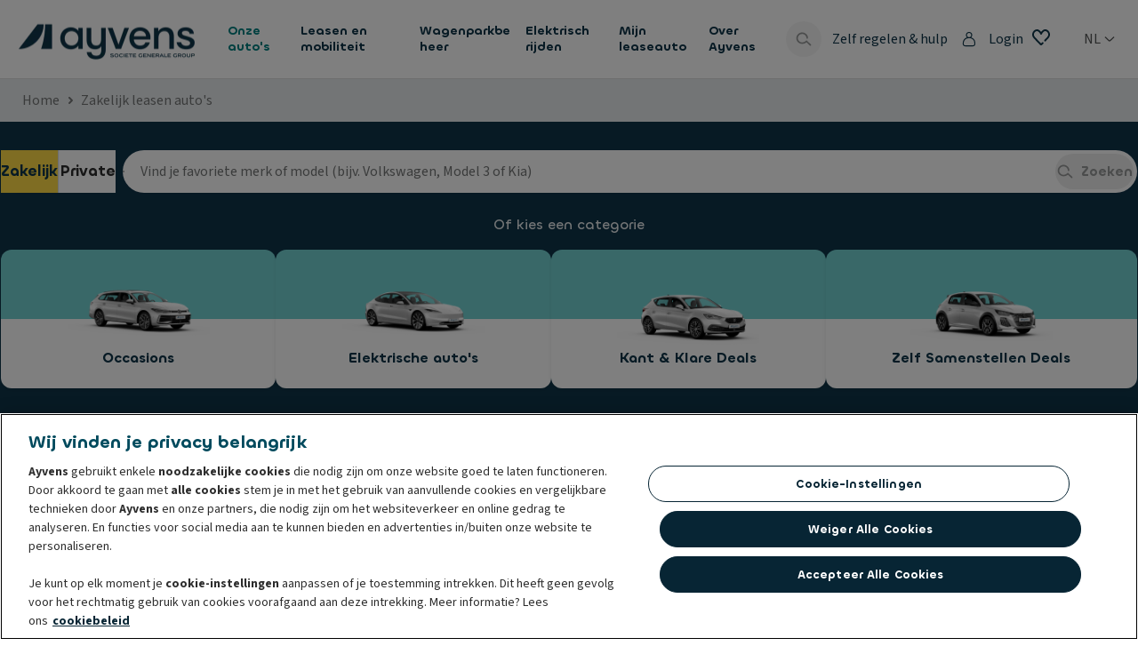

--- FILE ---
content_type: text/css
request_url: https://fonts.leaseplancdn.com/v1/ayvens/fonts.css
body_size: 792
content:
@charset "UTF-8";
/**
 * @license
 *
 * Font Family: Chillax
 * Designed by: Manushi Parikh
 * URL: https://www.fontshare.com/fonts/chillax
 * © 2023 Indian Type Foundry
 *
 * Font Style:
 * Chillax Regular
 * Chillax Semibold
 */
@font-face {
  font-family: "Chillax";
  src: url(Chillax-Regular.woff2) format("woff2");
  font-weight: 400;
  font-style: normal;
}
@font-face {
  font-family: "Chillax";
  src: url(Chillax-Medium.woff2) format("woff2");
  font-weight: 500;
  font-style: normal;
}
@font-face {
  font-family: "Chillax";
  src: url(Chillax-Semibold.woff2) format("woff2");
  font-weight: 600;
  font-style: normal;
}
/* Copyright 2010-2020 Adobe (http://www.adobe.com/), with Reserved Font Name 'Source'. All Rights Reserved. Source is a trademark of Adobe in the United States and/or other countries.
This Font Software is licensed under the SIL Open Font License, Version 1.1.

Taken from Google Fonts.
*/
/* cyrillic-ext */
@font-face {
  font-family: "Source Sans 3";
  font-style: normal;
  font-weight: 400;
  src: url(nwpStKy2OAdR1K-IwhWudF-R3wIaZejf5HdF8Q.woff2) format("woff2");
  unicode-range: U+0460-052F, U+1C80-1C88, U+20B4, U+2DE0-2DFF, U+A640-A69F, U+FE2E-FE2F;
}
/* cyrillic */
@font-face {
  font-family: "Source Sans 3";
  font-style: normal;
  font-weight: 400;
  src: url(nwpStKy2OAdR1K-IwhWudF-R3wsaZejf5HdF8Q.woff2) format("woff2");
  unicode-range: U+0301, U+0400-045F, U+0490-0491, U+04B0-04B1, U+2116;
}
/* greek-ext */
@font-face {
  font-family: "Source Sans 3";
  font-style: normal;
  font-weight: 400;
  src: url(nwpStKy2OAdR1K-IwhWudF-R3wMaZejf5HdF8Q.woff2) format("woff2");
  unicode-range: U+1F00-1FFF;
}
/* greek */
@font-face {
  font-family: "Source Sans 3";
  font-style: normal;
  font-weight: 400;
  src: url(nwpStKy2OAdR1K-IwhWudF-R3wwaZejf5HdF8Q.woff2) format("woff2");
  unicode-range: U+0370-03FF;
}
/* vietnamese */
@font-face {
  font-family: "Source Sans 3";
  font-style: normal;
  font-weight: 400;
  src: url(nwpStKy2OAdR1K-IwhWudF-R3wAaZejf5HdF8Q.woff2) format("woff2");
  unicode-range: U+0102-0103, U+0110-0111, U+0128-0129, U+0168-0169, U+01A0-01A1, U+01AF-01B0, U+0300-0301, U+0303-0304, U+0308-0309, U+0323, U+0329, U+1EA0-1EF9, U+20AB;
}
/* latin-ext */
@font-face {
  font-family: "Source Sans 3";
  font-style: normal;
  font-weight: 400;
  src: url(nwpStKy2OAdR1K-IwhWudF-R3wEaZejf5HdF8Q.woff2) format("woff2");
  unicode-range: U+0100-02AF, U+0304, U+0308, U+0329, U+1E00-1E9F, U+1EF2-1EFF, U+2020, U+20A0-20AB, U+20AD-20CF, U+2113, U+2C60-2C7F, U+A720-A7FF;
}
/* latin */
@font-face {
  font-family: "Source Sans 3";
  font-style: normal;
  font-weight: 400;
  src: url(nwpStKy2OAdR1K-IwhWudF-R3w8aZejf5Hc.woff2) format("woff2");
  unicode-range: U+0000-00FF, U+0131, U+0152-0153, U+02BB-02BC, U+02C6, U+02DA, U+02DC, U+0304, U+0308, U+0329, U+2000-206F, U+2074, U+20AC, U+2122, U+2191, U+2193, U+2212, U+2215, U+FEFF, U+FFFD;
}
/* cyrillic-ext */
@font-face {
  font-family: "Source Sans 3";
  font-style: normal;
  font-weight: 700;
  src: url(nwpStKy2OAdR1K-IwhWudF-R3wIaZejf5HdF8Q.woff2) format("woff2");
  unicode-range: U+0460-052F, U+1C80-1C88, U+20B4, U+2DE0-2DFF, U+A640-A69F, U+FE2E-FE2F;
}
/* cyrillic */
@font-face {
  font-family: "Source Sans 3";
  font-style: normal;
  font-weight: 700;
  src: url(nwpStKy2OAdR1K-IwhWudF-R3wsaZejf5HdF8Q.woff2) format("woff2");
  unicode-range: U+0301, U+0400-045F, U+0490-0491, U+04B0-04B1, U+2116;
}
/* greek-ext */
@font-face {
  font-family: "Source Sans 3";
  font-style: normal;
  font-weight: 700;
  src: url(nwpStKy2OAdR1K-IwhWudF-R3wMaZejf5HdF8Q.woff2) format("woff2");
  unicode-range: U+1F00-1FFF;
}
/* greek */
@font-face {
  font-family: "Source Sans 3";
  font-style: normal;
  font-weight: 700;
  src: url(nwpStKy2OAdR1K-IwhWudF-R3wwaZejf5HdF8Q.woff2) format("woff2");
  unicode-range: U+0370-03FF;
}
/* vietnamese */
@font-face {
  font-family: "Source Sans 3";
  font-style: normal;
  font-weight: 700;
  src: url(nwpStKy2OAdR1K-IwhWudF-R3wAaZejf5HdF8Q.woff2) format("woff2");
  unicode-range: U+0102-0103, U+0110-0111, U+0128-0129, U+0168-0169, U+01A0-01A1, U+01AF-01B0, U+0300-0301, U+0303-0304, U+0308-0309, U+0323, U+0329, U+1EA0-1EF9, U+20AB;
}
/* latin-ext */
@font-face {
  font-family: "Source Sans 3";
  font-style: normal;
  font-weight: 700;
  src: url(nwpStKy2OAdR1K-IwhWudF-R3wEaZejf5HdF8Q.woff2) format("woff2");
  unicode-range: U+0100-02AF, U+0304, U+0308, U+0329, U+1E00-1E9F, U+1EF2-1EFF, U+2020, U+20A0-20AB, U+20AD-20CF, U+2113, U+2C60-2C7F, U+A720-A7FF;
}
/* latin */
@font-face {
  font-family: "Source Sans 3";
  font-style: normal;
  font-weight: 700;
  src: url(nwpStKy2OAdR1K-IwhWudF-R3w8aZejf5Hc.woff2) format("woff2");
  unicode-range: U+0000-00FF, U+0131, U+0152-0153, U+02BB-02BC, U+02C6, U+02DA, U+02DC, U+0304, U+0308, U+0329, U+2000-206F, U+2074, U+20AC, U+2122, U+2191, U+2193, U+2212, U+2215, U+FEFF, U+FFFD;
}